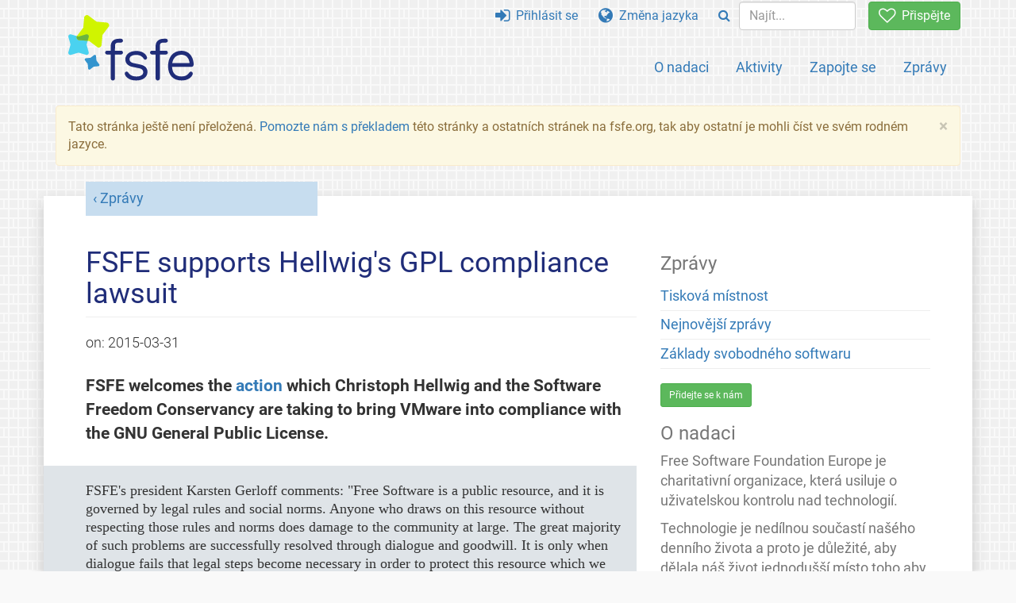

--- FILE ---
content_type: text/html; charset=UTF-8
request_url: https://fsfe.org/news/2015/news-20150331-01.cs.html
body_size: 3684
content:
<!DOCTYPE html>
<html lang="cs" class="cs no-js
      "><head><meta http-equiv="Content-Type" content="text/html; charset=utf-8"><meta name="robots" content="noindex"><meta name="viewport" content='width=device-width, initial-scale=1.0"'><meta http-equiv="X-UA-Compatible" content="IE=edge"><link rel="stylesheet" media="all" href="/look/main.css?20230215" type="text/css"><link rel="stylesheet" media="print" href="/look/print.css" type="text/css"><link rel="icon" href="/graphics/fsfe.ico" type="image/x-icon"><link rel="apple-touch-icon" href="/graphics/touch-icon.png" type="image/png"><link rel="apple-touch-icon-precomposed" href="/graphics/touch-icon.png" type="image/png"><link rel="alternate" title="FSFE " href="/news/news.cs.rss" type="application/rss+xml"><link rel="alternate" title="FSFE " href="/events/events.cs.rss" type="application/rss+xml"><link type="text/html" rel="alternate" hreflang="en" lang="en" href="/news/2015/news-20150331-01.en.html" title="English"><link type="text/html" rel="alternate" hreflang="nl" lang="nl" href="/news/2015/news-20150331-01.nl.html" title="Nederlands"><link type="text/html" rel="alternate" hreflang="sq" lang="sq" href="/news/2015/news-20150331-01.sq.html" title="Shqip"><meta name="description" content="FSFE welcomes the action which Christoph Hellwig and the Software Freedom Conservancy are taking to bring VMware into compliance with the GNU General Publi..."><meta name="fediverse:creator" content="@fsfe@mastodon.social"><meta name="twitter:card" content="summary"><meta name="twitter:site" content="@fsfe"><meta name="twitter:image" content="https://fsfe.org/graphics/logo-text_square.png"><meta name="twitter:title" content="FSFE supports Hellwig's GPL compliance lawsuit - FSFE"><meta name="twitter:description" content="FSFE welcomes the action which Christoph Hellwig and the Software Freedom Conservancy are taking to bring VMware into compliance with the GNU General Publi..."><meta property="og:type" content="article"><meta property="og:site_name" content="FSFE - Free Software Foundation Europe"><meta property="og:image" content="https://fsfe.org/graphics/logo-text_square.png"><meta property="og:locale" content="cs"><meta property="og:url" content="https://fsfe.org/news/2015/news-20150331-01.html"><meta property="og:title" content="FSFE supports Hellwig's GPL compliance lawsuit - FSFE"><meta property="og:description" content="FSFE welcomes the action which Christoph Hellwig and the Software Freedom Conservancy are taking to bring VMware into compliance with the GNU General Publi..."><script src="/scripts/thirdparty/jquery.min.js"></script><script src="/scripts/thirdparty/modernizr.custom.65251.js"></script><title>FSFE supports Hellwig's GPL compliance lawsuit - FSFE</title></head><body class="news"><!--This file was generated by an XSLT script. Please do not edit.--><nav id="translations" class="alert"><a class="close" data-toggle="collapse" data-target="#translations" href="#">
          ×
        </a><a class="contribute-translation" href="/contribute/translators/index.cs.html">Přeložit tuto stránku?</a><ul><li><a href="/news/2015/news-20150331-01.en.html">English</a></li><li><a href="/news/2015/news-20150331-01.nl.html">Nederlands</a></li><li><a href="/news/2015/news-20150331-01.sq.html">Shqip</a></li></ul></nav><header id="top"><div id="masthead"><a id="logo" aria-label="FSFE Logo" href="/"><span>Free Software Foundation Europe</span></a></div><nav id="menu"><p>Jdi na:</p><ul id="direct-links"><li id="direct-to-menu-list"><a href="#menu-list">Menu</a></li><li id="direct-to-content"><a href="#content">Material</a></li><li id="direct-to-page-info"><a href="#page-info">Informační stránka</a></li></ul><input type="checkbox" id="burger"><label for="burger"><i class="fa fa-bars fa-lg"></i></label><div id="menu-list"><ul><li id="menu-donate"><a href="https://my.fsfe.org/donate?referrer=https://fsfe.org/news/2015/news-20150331-01.html"><i class="fa fa-heart-o fa-lg"></i> Přispějte</a></li></ul><ul id="menu-sections"><li><a href="/about/about.cs.html">O nadaci</a></li><li><a href="/activities/activities.cs.html">Aktivity</a></li><li><a href="/contribute/contribute.cs.html">Zapojte se</a></li><li class="visible-xs"><a href="/news/news.cs.html">Nejnovější zprávy</a></li><li class="visible-xs"><a href="/events/events.cs.html">Nadcházenící události</a></li><li class="visible-xs"><a href="/news/podcast.cs.html">Podcast</a></li><li><a href="/press/press.cs.html">Zprávy</a></li></ul><ul><li><a href="https://my.fsfe.org/"><i class="fa fa-sign-in fa-lg"></i> Přihlásit se</a></li><li id="menu-translations"><a href="#translations" data-toggle="collapse" data-target="#translations"><i class="fa fa-globe fa-lg"></i> Změna jazyka</a></li><li id="menu-search-box"><form method="GET" action="/search/search.cs.html"><div class="input-group"><div class="input-group-btn"><button class="btn btn-primary" type="submit" aria-label="Search"><i class="fa fa-search"></i></button></div><input placeholder="Najít..." type="text" name="q" size="10" class="form-control"></div></form></li></ul></div></nav></header><div id="notifications"><div class="alert warning yellow"><a class="close" data-dismiss="alert" href="#" aria-hidden="true">
            ×
          </a><p>
    Tato stránka ještě není přeložená. <a href="/contribute/translators/translators.cs.html"> Pomozte nám s překladem</a> této stránky a ostatních stránek na fsfe.org, tak aby ostatní je mohli číst ve svém rodném jazyce.
  </p></div><div id="infobox"></div></div><main><div id="content" lang="en"><p id="category"><a href="/news/news.cs.html">Zprávy</a></p><h1 id="id-fsfe-supports-hellwigs-gpl-compliance-lawsuit">FSFE supports Hellwig's GPL compliance lawsuit</h1><div id="article-metadata"><span class="published-on">on: </span><time class="dt-published">2015-03-31</time></div><p>FSFE welcomes
	    the <a href="http://sfconservancy.org/news/2015/mar/05/vmware-lawsuit/">action</a>
	    which Christoph Hellwig and the Software Freedom
	    Conservancy are taking to bring VMware into compliance
	    with the GNU General Public License.</p><blockquote><p>
	    FSFE's president Karsten Gerloff comments: "Free Software
	    is a public resource, and it is governed by legal rules
	    and social norms. Anyone who draws on this resource
	    without respecting those rules and norms does damage to
	    the community at large. The great majority of such
	    problems are successfully resolved through dialogue and
	    goodwill. It is only when dialogue fails that legal steps
	    become necessary in order to protect this resource which
	    we all share.
	  </p></blockquote><p>
	    While FSFE regrets that this lawsuit has arisen, we
	    believe that safeguarding Free Software against those who
	    try to appropriate for themselves what belongs to us all
	    is of the utmost importance.
	  </p><footer id="tags"><h2>Tagy</h2><ul class="tags"><li><a href="/tags/tagged-compliance.cs.html">Compliance</a></li><li><a href="/tags/tagged-gpl.cs.html">GnuGpl</a></li><li><a href="/tags/tagged-legal.cs.html">Legal</a></li><li><a href="/tags/tagged-licensing.cs.html">Licensing</a></li></ul></footer></div><aside id="sidebar"><h3>Zprávy</h3><ul><li><a href="/press/press.cs.html">Tisková místnost</a></li><li><a href="/news/news.cs.html">Nejnovější zprávy</a></li><li><a href="/freesoftware/freesoftware.cs.html">Základy svobodného softwaru</a></li></ul><a href="https://my.fsfe.org/support" class="small-donate">Přidejte se k nám</a><h3 class="promo">O nadaci</h3><p>
      Free Software Foundation Europe je charitativní organizace, která usiluje o uživatelskou kontrolu nad technologií.
    </p><p>
      Technologie je nedílnou součastí našého denního života a proto je důležité, aby dělala náš život jednodušší místo toho aby nás omezovala. Proto vzniknul <a href="/freesoftware/freesoftware.cs.html">Svobodný software</a>, který umožňuje všem daný software studovat, provádět změny a sdílet. Tyto práva také napomáhají vašemu soukromí, svobodě projevu a svobodě zpráv.
    </p><a href="/about/about.cs.html" class="learn-more">Dozvědět se více</a></aside></main><aside id="followup" class="subscribe-nl"><h2>Odebírejte náš zpravodaj</h2><p>Our experts inform you about current news, events, activities, and how you can contribute.<span style="font-size:0.8em">
              (<a href="/about/legal/imprint.cs.html#id-privacy-policy"><span style="color:white; text-decoration: underline;">Zásady ochrany osobních údajů</span></a>)
            </span></p><form class="form-inline" id="formnl" name="formnl" method="POST" action="https://my.fsfe.org/subscribe"><input type="hidden" name="language" value="en"><input type="input" style="display: none !important" name="password" tabindex="-1" autocomplete="off"><input id="yourname" name="name" type="text" required="required" placeholder="Your Name"><input id="email" name="email1" type="email" required="required" placeholder="e-mailová adresa"><fsfe-cd-referrer-input></fsfe-cd-referrer-input><input type="hidden" name="wants_info" value="yes"><input type="hidden" name="wants_newsletter_info" value="yes"><input type="hidden" name="category" value="i"><input id="submit" type="submit" value="Odebírat"></form></aside><nav id="direct-to-top"><a href="#top">Zpátky nahoru</a></nav><footer><div id="footer-social-media"><div><p class="share-buttons footer"><a href="https://mastodon.social/@fsfe"><img src="/graphics/services/mastodon.png" alt="Mastodon" title="Mastodon"></a><a href="https://media.fsfe.org/a/fsfe/videos"><img src="/graphics/services/peertube.png" alt="Peertube" title="Peertube"></a></p></div></div><div id="page-info"><div><p>Copyright © 2001-2026 <a href="/">Free Software Foundation Europe</a>.</p><p>
    Except as otherwise noted, the content of this particular page is licensed under the <a href="https://creativecommons.org/licenses/by-sa/4.0/">Creative Commons Attribution Share-Alike 4.0 License (CC-BY-SA 4.0)</a>.
    For more information, please refer to our website content <a href="/about/license-policy.cs.html">licensing policy</a>.
  </p></div><div><p><a href="/about/contact.cs.html">Kontaktujte nás</a></p><p><a href="/about/jobs/index.cs.html">Jobs</a></p><p><a href="/about/legal/imprint.cs.html">Obtisk</a></p><p><a href="/about/legal/imprint.cs.html#id-privacy-policy">Zásady ochrany osobních údajů</a></p><p><a href="/about/transparency-commitment.cs.html">Závazek transparentnosti</a></p><p><a href="/about/js-licences.cs.html" data-jslicense="1">JavaScript Licences</a></p></div><div><p><a rel="nofollow" href="https://git.fsfe.org/FSFE/fsfe-website/src/branch/master/fsfe.org/news/2015/news-20150331-01.en.xhtml">Zdrojový kód</a></p><p><a href="/contribute/web/web.cs.html">Pomožte našému webovému týmu</a></p><p><a href="/contribute/translators/translators.cs.html">Přeložit tuto stránku?</a></p><p></p></div></div></footer><script src="/scripts/thirdparty/bootstrap.custom.js"></script></body></html>
